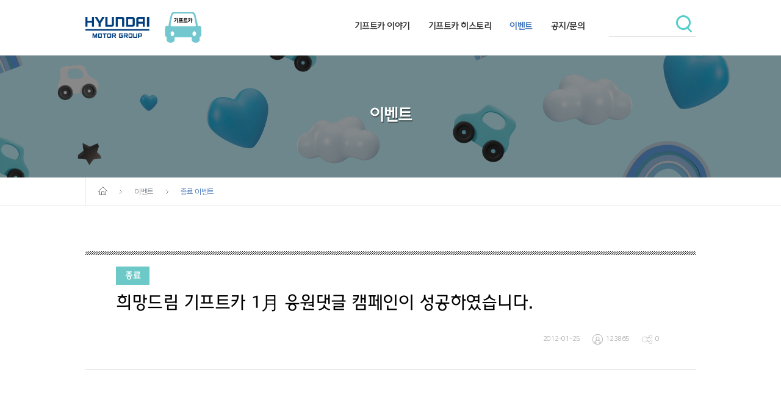

--- FILE ---
content_type: text/html; charset=utf-8
request_url: https://www.gift-car.kr/Event/Detail?listID=963
body_size: 62259
content:

<!DOCTYPE html>
<html>
<head>
    <meta charset="utf-8" />
    <meta http-equiv="X-UA-Compatible" content="IE=edge" />
    <meta name="viewport" content="width=device-width, initial-scale=1, user-scalable=no" />
    <title>기프트카 PLAY ON</title>
    <meta name="title" content="기프트카 PLAY ON" />
    <meta name="keywords" content="기프트카, 시즌15, 플레이온, 유소년스포츠단, 현대기프트카, 현대자동차, 기아, 현대차, 현대자동차그룹" />
    <meta name="description" content="현대자동차그룹의 기프트카 프로젝트 시즌 15는 미래세대를 위한, 유소년 스포츠 지원 공모 캠페인으로 찾아갑니다." />
    <meta property="fb:app_id" content="471405819658974" />
    <meta property="og:image" content="https://cdncf.gift-car.kr/_BoardContent/2016874F4F1F584C35AA8D.jpg" />
    <meta property="og:url" content="https://www.gift-car.kr/Event/Detail?listID=963" />
    <meta property="og:type" content="website" />
    <meta property="og:locale" content="ko_KR" />
    <meta property="og:title" content="희망드림 기프트카 1月 응원댓글 캠페인이 성공하였습니다.">
    <meta property="og:description" content="현대자동차그룹의 기프트카 프로젝트 시즌 15는 미래세대를 위한, 유소년 스포츠 지원 공모 캠페인으로 찾아갑니다.">
    <meta name="twitter:card" content="summary" />
    <meta name="twitter:title" content="기프트카 PLAY ON" />
    <meta name="twitter:url" content="https://www.gift-car.kr/Event/Detail?listID=963" />
    <meta name="twitter:image" content="https://cdncf.gift-car.kr/_BoardContent/2016874F4F1F584C35AA8D.jpg" />
    <meta name="twitter:description" content="현대자동차그룹의 기프트카 프로젝트 시즌 15는 미래세대를 위한, 유소년 스포츠 지원 공모 캠페인으로 찾아갑니다." />
    <meta name="naver-site-verification" content="e7202424386b00d748985fba87067f9d73dc2b88" />

    <link rel="shortcut icon" href="https://www.gift-car.kr/favicon.ico" type="image/x-icon" />
    <link rel="icon" href="https://www.gift-car.kr/favicon.ico" type="image/x-icon" />
    <link rel="shortcut icon" href="/favicon.ico" type="image/x-icon">
    <link rel="icon" href="/favicon.png" type="image/png">
    <link rel="icon" sizes="32x32" href="/favicon-32.png" type="image/png">
    <link rel="icon" sizes="64x64" href="/favicon-64.png" type="image/png">
    <link rel="icon" sizes="96x96" href="/favicon-96.png" type="image/png">
    <link rel="icon" sizes="196x196" href="/favicon-196.png" type="image/png">
    <link rel="apple-touch-icon" sizes="152x152" href="/apple-touch-icon.png">
    <link rel="apple-touch-icon" sizes="60x60" href="/apple-touch-icon-60x60.png">
    <link rel="apple-touch-icon" sizes="76x76" href="/apple-touch-icon-76x76.png">
    <link rel="apple-touch-icon" sizes="114x114" href="/apple-touch-icon-114x114.png">
    <link rel="apple-touch-icon" sizes="120x120" href="/apple-touch-icon-120x120.png">
    <link rel="apple-touch-icon" sizes="144x144" href="/apple-touch-icon-144x144.png">

    <link href="https://fonts.googleapis.com/css2?family=Montserrat:wght@600&display=swap" rel="stylesheet">
    <link rel="stylesheet" href="/content/css/owl.carousel.min.css">
    <link rel="stylesheet" href="/content/css/owl.theme.default.min.css">
    <link href="/Content/css/style.css?dt=2026-01-24 &#50724;&#51204; 11:06:23" rel="stylesheet" />
    <link href="/Content/css/media-query.css?dt=2026-01-24 &#50724;&#51204; 11:06:23" rel="stylesheet" />

    

    <script src="/Scripts/jquery-1.12.4.min.js"></script>
    <script src="/Scripts/common.js?dt=2026-01-24 &#50724;&#51204; 11:06:23"></script>
    <script src="/Scripts/common.front.js?dt=2026-01-24 &#50724;&#51204; 11:06:23"></script>

    <style>
    .ie_title {
        font-size: 1.2rem;
        line-height: 2.2;
        font-family: "NanumSquareRound", "NanumSquare", "Noto Sans KR", "맑은 고딕", "Malgun Gothic", "Apple SD Gothic Neo", "Dotum", "돋움", "Gulim", "굴림", "굴림체", Sans-Serif;
    }

    .ie_link {
        display: block;
        width: 300px;
        padding: 10px 0;
        margin: 3rem auto 0;
        font-weight: 800;
        letter-spacing: -1.3px;
        text-align: center;
        color: #fff;
        background-color: #0f78c4;
        text-decoration: none;
    }
</style>
<script>
    $(document).ready(function() {
        var viewModel = {
            templateIE: function (browser, version) {
                var template = '';
                template += '<div style="text-align: center;padding-top:8rem">';
                template += '<img src="/Content/images/ss12/common/logo.png" style="width:230px;height:auto;margin:0rem 0 2.5rem" />';
                template += '<h2 class="ie_title">해당 사이트는 IE브라우저에 최적화 되어 있지 않습니다.<br>'
                template += '최신 웹브라우저로 자동 연결 합니다.<br>';
                template += '열리지 않을 경우 아래 링크에서 다운로드 해주세요.</h2>';
                template += '<h2 class="ie_title"><a href="https://www.microsoft.com/ko-kr/edge" class="ie_link">엣지 브라우저 다운로드</a></h2>';
                template += '</div>';
                document.querySelector('body').innerHTML = template;
                window.location = 'microsoft-edge:' + window.location.href;
            },
        };

        var detectIE = function () {
            var ua = window.navigator.userAgent;
            var msie = ua.indexOf('MSIE');
            if (msie > 0) {
                // IE 10 이상 버전 채크
                return parseInt(ua.substring(msie + 5, ua.indexOf('.', msie)), 10);
            }
            var trident = ua.indexOf('Trident/');
            if (trident > 0) {
                // IE 11 버전 체크
                var rv = ua.indexOf('rv:');
                return parseInt(ua.substring(rv + 3, ua.indexOf('.', rv)), 10);
            }
            // 다른 브라우저 리턴
            return false;
        };

        // IE 또는 Edge 브라우저 버전 가져오기
        var version = detectIE();
        if (version) {
            return viewModel.templateIE('IE', version);
        }

    });
</script>

    <!-- Google Tag Manager -->
    <script>
        (function (w, d, s, l, i) {
            w[l] = w[l] || []; w[l].push({
                'gtm.start':
                    new Date().getTime(), event: 'gtm.js'
            }); var f = d.getElementsByTagName(s)[0],
                j = d.createElement(s), dl = l != 'dataLayer' ? '&l=' + l : ''; j.async = true; j.src =
                    'https://www.googletagmanager.com/gtm.js?id=' + i + dl; f.parentNode.insertBefore(j, f);
        })(window, document, 'script', 'dataLayer', 'GTM-TX8SH2W');</script>
    <!-- End Google Tag Manager -->
</head>

<body>

    <!-- Google Tag Manager (noscript) -->
    <noscript>
        <iframe src="https://www.googletagmanager.com/ns.html?id=GTM-TX8SH2W"
                height="0" width="0" style="display:none;visibility:hidden"></iframe>
    </noscript>
    <!-- End Google Tag Manager (noscript) -->

    <div id="wrap">
        
<header>
    <div class="container">
        <div class="grid">
            <div class="hd-wrap">
                <div class="col">
                    <a href="/">
                        <img src="/content/images/ss14/logo-header.png" class="ci" alt="현대 기프트카 시즌14" />
                    </a>
                </div>
                <div class="col">
                    <nav role="navigation">
                        <ul>
                            <li>
                                <a href="https://www.gift-car.kr/Intro" class='' title="기프트카 이야기">기프트카 이야기</a>
                            </li>
                            <li class="has-subgnb" data-subgnb="first-subgnb">
                                <a href="https://www.gift-car.kr/Media" class='' title="기프트카 히스토리">기프트카 히스토리</a>
                            </li>
                            <li>
                                <a href="https://www.gift-car.kr/Event" class='active' title="이벤트">이벤트</a>
                            </li>
                            <li class="has-subgnb" data-subgnb="last-subgnb">
                                <a href="https://www.gift-car.kr/Notice" class='' title="공지/문의">공지/문의</a>
                            </li>
                        </ul>
                    </nav>
                    <!-- Search -->
                    <form id="SearchTopFrm" method="GET" action="/Search">
    <input type="text" name="SearchText" class="form-input" />
    <input type="hidden" name="SearchTopMode" value="1" />
    <button type="submit" class="btn-search"></button>
</form>
                    <!-- // Search -->
                </div>
            </div>
        </div><!--// grid End -->
        <div class="sub-gnb ">
            <div class="grid">
                <ul class="first-subgnb">
                    <li>
                        <a href="/Media" title="캠페인 영상">캠페인 영상</a>
                    </li>
                    <li>
                        <a href="/Story" title="캠페인 아카이브">캠페인 아카이브</a>
                    </li>
                </ul>
                <ul class="last-subgnb">
                    <li>
                        <a href="/Notice" title="공지사항">공지사항</a>
                    </li>
                    <li>
                        <a href="/FAQ" title="FAQ">FAQ</a>
                    </li>
                    <li>
                        <a href="/QNA" title="1:1 문의">1:1 문의</a>
                    </li>
                </ul>
            </div>
        </div><!--// sub-gnb End -->
    </div><!--// Container End -->
</header>

<!--// Header End -->
<!-- Slick Navigatioin -->
<!-- Slick Navigatioin -->

    <div class="slicknav">
        <div class="top">
            <a href="/">
                <img src="/content/images/ss14/logo-header.png" class="ci" alt="현대 기프트카 시즌11"> <!-- 1106 zoe 수정 -->
            </a>
            <div class="line-btn-wrap">
                <span class="line-btn">
                    <span></span>
                    <span></span>
                    <span></span>
                </span>
            </div><!--// line-btn ends -->
        </div>
        <ul role="navigation">
            <li class="menu">
                <h1><a href="https://www.gift-car.kr/Intro" class='' title="이벤트">기프트카 이야기</a></h1>
            </li>
            <li class="menu dropdown">
                <h1>기프트카 히스토리</h1>
                <ul>
                    <li>
                        <a href="https://www.gift-car.kr/Media" title="캠페인 영상">캠페인 영상</a>
                    </li>
                    <li>
                        <a href="https://www.gift-car.kr/Story" title="캠페인 아카이브">캠페인 아카이브</a>
                    </li>
                </ul>
            </li>
            <li class="menu">
                <h1><a href="https://www.gift-car.kr/Event" class='' title="이벤트">이벤트</a></h1>
            </li>
            <li class="menu dropdown">
                <h1>공지/문의</h1>
                <ul>
                    <li>
                        <a href="https://www.gift-car.kr/Notice" title="공지사항">공지사항</a>
                    </li>
                    <li>
                        <a href="https://www.gift-car.kr/FAQ" title="FAQ">FAQ</a>
                    </li>
                    <li>
                        <a href="https://www.gift-car.kr/QNA" title="1:1 문의">창업지원 1:1 문의</a>
                    </li>
                </ul>
            </li>
            <li class="mo-ico-gnb">
                <a href="javascript:;"></a>
                <a href="javascript:;"></a>
            </li><!--// mobile ico gnb ends -->
        </ul>
    </div>

        

<!-- Section -->
<section>
    <div class="container">
        <div class="subTit story event">
    <h1>이벤트</h1>
</div><!--// Sub Main Title -->
<div class="subRoot">
    <div class="grid">
        <div class="root">
            <img src="/content/images/ico-root.png" alt="홈 아이콘" />
            <img src="/content/images/ico-root-arrow.png" class="padd" alt="경로 아이콘" />
            <span>이벤트</span>
            <img src="/content/images/ico-root-arrow.png" class="padd" alt="경로 아이콘" />
            <span class="active">&#51333;&#47308; &#51060;&#48292;&#53944;</span>
        </div>
        
    </div>
</div>
    <!--// Sub Root End --><!--// Sub Root End -->
        <!-- 시즌8 이야기 포스트 영역 -->
        <article class="padd top">
            <div class="grid">
                <!--// View Post -->
                <div class="view-post">
                    <div class="post-top label">
                        <span class="bnr story">
                                <span>&#51333;&#47308;</span>
                        </span>
                        <h1>&#55148;&#47581;&#46300;&#47548; &#44592;&#54532;&#53944;&#52852; 1&#26376; &#51025;&#50896;&#45843;&#44544; &#52896;&#54168;&#51064;&#51060; &#49457;&#44277;&#54616;&#50688;&#49845;&#45768;&#45796;.</h1>
                        <p>

                        <span></span>
                    </p>
                    <div class="info">
                        <span>2012-01-25</span>
                        <span><img src="/Content/images/post-ico-view.png" alt="뷰카운트" />123865</span>
                        <span><img src="/Content/images/post-ico-share.png" alt="공유카운트" />0</span>
                    </div>
                </div><!--// post top -->
                <div class="post-mdl">
                    <!-- post -->
                    <div class="post">
                        <br/><div style="line-height: 1.5; font-size: 9pt; margin-top: 1px; margin-right: 3px; margin-bottom: 0px; margin-left: 3px; padding-top: 0px; padding-right: 0px; padding-bottom: 0px; padding-left: 0px; overflow-x: hidden; overflow-y: hidden; "><br><div style="line-height: 1.5; font-size: 9pt; margin-top: 1px; margin-right: 3px; margin-bottom: 0px; margin-left: 3px; padding-top: 0px; padding-right: 0px; padding-bottom: 0px; padding-left: 0px; overflow-x: hidden; overflow-y: hidden; "><br><div style="line-height: 1.5; font-size: 9pt; margin-top: 1px; margin-right: 3px; margin-bottom: 0px; margin-left: 3px; padding-top: 0px; padding-right: 0px; padding-bottom: 0px; padding-left: 0px; overflow-x: hidden; overflow-y: hidden; "><br><div style="margin-top: 1px; margin-right: 3px; margin-bottom: 0px; margin-left: 3px; padding-top: 0px; padding-right: 0px; padding-bottom: 0px; padding-left: 0px; overflow-x: hidden; overflow-y: hidden; "><br><b style="font-size: 9pt; line-height: 1.5; "><span style="font-family: Gulim; "><font class="Apple-style-span" color="#3058d2"><span style="font-size: 12pt; "><span style="font-size: 8pt; "><span style="font-family: Gulim; ">?</span></span><span style="font-family: Gulim; ">?</span></span></font></span><font class="Apple-style-span" face="Gulim"><span style="font-size: 12pt; "><font class="Apple-style-span" color="#3058d2"><span style="font-family: Gulim; ">[희망드림 기프트카 1月 응원댓글 성공]</span></font></span></font></b><div style="font-size: 9pt; line-height: 1.5; "><br><font class="Apple-style-span" face="Gulim"><br /><br></font></div><br><div style="font-size: 9pt; line-height: 1.5; "><br><font class="Apple-style-span" face="Gulim"><b><span style="font-size: 10pt; "><span style="font-family: Gulim; ">300개의 응원댓글로 희망의 기프트카를 선물하는</span></span></b></font></div><br><div style="font-size: 9pt; line-height: 1.5; "><br><font class="Apple-style-span" face="Gulim"><b><span style="font-size: 10pt; "><span style="font-family: Gulim; ">현대자동차그룹 희망드림 기프트카 1월 캠페인이 성공적으로 종료가 되어</span></span></b></font></div><br><div style="font-size: 9pt; line-height: 1.5; "><br><font class="Apple-style-span" face="Gulim"><b><span style="font-size: 10pt; "><span style="font-family: Gulim; ">5명의 주인공 모두 기프트카를 받게 되었습니다!</span></span></b></font></div><br><div style="font-size: 9pt; line-height: 1.5; "><br><font class="Apple-style-span" face="Gulim"><br /><br></font></div><br><div><br><span style="font-size: 9pt; line-height: 1.5; font-family: Gulim; "><span style="font-family: Gulim; ">2012년 1월 2일부터 1월 21일까지 </span><b><span style="font-family: Gulim; ">총 20일간 진행된 1월의 기프트카 응원댓글</span></b><span style="font-family: Gulim; ">에는 5명의 기프트카 주인공에게 </span><b style="background-color: rgb(212, 42, 27); "><font class="Apple-style-span" color="#ffffff"><span style="font-family: Gulim; ">총 2,405개의 댓글</span></font></b><span style="font-family: Gulim; ">이 달려 성공적으로 종료되었습니다. 희망드림 기프트카 응원댓글에 참여해 주신 모든 분들께 감사드리며, 2012년 2월에 찾아올 새로운 기프트카 주인공들에게도 희망의 메시지를 담은 응원댓글 부탁 드립니다.</span><br /><br><span style="font-family: Gulim; "><br> </span><br /><br></span><table width="570" cellpadding="1" cellspacing="1" style="border-collapse: collapse; -webkit-border-horizontal-spacing: 0px; -webkit-border-vertical-spacing: 0px; color: rgb(102, 102, 102); font-family: dotum; font-size: 9pt; line-height: 1.5; text-align: center; "><br><tbody><tr><br><td width="20%"" bgcolor="#ffe409" style="border-top-width: 1px; border-right-width: 1px; border-bottom-width: 1px; border-left-width: 1px; border-top-style: solid; border-right-style: solid; border-bottom-style: solid; border-left-style: solid; border-top-color: rgb(218, 218, 218); border-right-color: rgb(218, 218, 218); border-bottom-color: rgb(218, 218, 218); border-left-color: rgb(218, 218, 218); "><font class="Apple-style-span" color="#000000"><font class="Apple-style-span" face="Gulim"><span class="Apple-style-span" style="font-size: 11px; line-height: 16px; "><b><span style="font-family: Gulim; ">1월 기프트카 주인공</span></b></span></font><font class="Apple-style-span" face="Gulim"><b></b></font></font></td><br><td bgcolor="#ffffff" width="25%" style="border-top-width: 1px; border-right-width: 1px; border-bottom-width: 1px; border-left-width: 1px; border-top-style: solid; border-right-style: solid; border-bottom-style: solid; border-left-style: solid; border-top-color: rgb(218, 218, 218); border-right-color: rgb(218, 218, 218); border-bottom-color: rgb(218, 218, 218); border-left-color: rgb(218, 218, 218); "><font class="Apple-style-span" face="Gulim" color="#000000"><b><span style="font-family: Gulim; ">일반댓글 응원갯수</span></b></font></td><br><td bgcolor="#ffffff" width="25%" style="border-top-width: 1px; border-right-width: 1px; border-bottom-width: 1px; border-left-width: 1px; border-top-style: solid; border-right-style: solid; border-bottom-style: solid; border-left-style: solid; border-top-color: rgb(218, 218, 218); border-right-color: rgb(218, 218, 218); border-bottom-color: rgb(218, 218, 218); border-left-color: rgb(218, 218, 218); "><font class="Apple-style-span" color="#000000"><span style="font-family: Gulim; "><b><span style="font-family: Gulim; ">소셜댓글 응원갯수</span></b></span><span style="font-family: Gulim; "></span></font></td><br></tr><br><tr><br><td width="20%"" bgcolor="#ffe409" style="border-top-width: 1px; border-right-width: 1px; border-bottom-width: 1px; border-left-width: 1px; border-top-style: solid; border-right-style: solid; border-bottom-style: solid; border-left-style: solid; border-top-color: rgb(218, 218, 218); border-right-color: rgb(218, 218, 218); border-bottom-color: rgb(218, 218, 218); border-left-color: rgb(218, 218, 218); "><font class="Apple-style-span" face="Gulim" color="#000000"><span class="Apple-style-span" style="font-size: 11px; line-height: 16px; "><b><span style="font-family: Gulim; ">이정동 씨</span></b></span></font></td><br><td bgcolor="#ffffff" width="25%" style="border-top-width: 1px; border-right-width: 1px; border-bottom-width: 1px; border-left-width: 1px; border-top-style: solid; border-right-style: solid; border-bottom-style: solid; border-left-style: solid; border-top-color: rgb(218, 218, 218); border-right-color: rgb(218, 218, 218); border-bottom-color: rgb(218, 218, 218); border-left-color: rgb(218, 218, 218); "><font class="Apple-style-span" face="Gulim" color="#000000"><span style="font-family: Gulim; ">306 개</span></font></td><br><td bgcolor="#ffffff" width="25%" style="border-top-width: 1px; border-right-width: 1px; border-bottom-width: 1px; border-left-width: 1px; border-top-style: solid; border-right-style: solid; border-bottom-style: solid; border-left-style: solid; border-top-color: rgb(218, 218, 218); border-right-color: rgb(218, 218, 218); border-bottom-color: rgb(218, 218, 218); border-left-color: rgb(218, 218, 218); "><span class="Apple-style-span" style="color: rgb(0, 0, 0); font-family: Gulim; "><span style="font-family: Gulim; ">238 </span></span><font class="Apple-style-span" color="#000000"><span style="font-family: Gulim; "><span style="font-family: Gulim; ">개</span></span><span style="font-family: Gulim; "></span></font></td><br></tr><br><tr><br><td width="20%"" bgcolor="#ffe409" style="border-top-width: 1px; border-right-width: 1px; border-bottom-width: 1px; border-left-width: 1px; border-top-style: solid; border-right-style: solid; border-bottom-style: solid; border-left-style: solid; border-top-color: rgb(218, 218, 218); border-right-color: rgb(218, 218, 218); border-bottom-color: rgb(218, 218, 218); border-left-color: rgb(218, 218, 218); "><font class="Apple-style-span" face="Gulim" color="#000000"><span class="Apple-style-span" style="font-size: 11px; line-height: 16px; "><b><span style="font-family: Gulim; ">김성규 씨</span></b></span></font></td><br><td bgcolor="#ffffff" width="25%" style="border-top-width: 1px; border-right-width: 1px; border-bottom-width: 1px; border-left-width: 1px; border-top-style: solid; border-right-style: solid; border-bottom-style: solid; border-left-style: solid; border-top-color: rgb(218, 218, 218); border-right-color: rgb(218, 218, 218); border-bottom-color: rgb(218, 218, 218); border-left-color: rgb(218, 218, 218); "><font class="Apple-style-span" face="Gulim" color="#000000"><span style="font-family: Gulim; ">293 개</span></font></td><br><td bgcolor="#ffffff" width="25%" style="border-top-width: 1px; border-right-width: 1px; border-bottom-width: 1px; border-left-width: 1px; border-top-style: solid; border-right-style: solid; border-bottom-style: solid; border-left-style: solid; border-top-color: rgb(218, 218, 218); border-right-color: rgb(218, 218, 218); border-bottom-color: rgb(218, 218, 218); border-left-color: rgb(218, 218, 218); "><span class="Apple-style-span" style="color: rgb(0, 0, 0); font-family: Gulim; "><span style="font-family: Gulim; ">419</span></span><span class="Apple-style-span" style="color: rgb(0, 0, 0); font-family: Gulim; "></span><font class="Apple-style-span" color="#000000"><span style="font-family: Gulim; "><span style="font-family: Gulim; "> 개</span></span><span style="font-family: Gulim; "></span></font></td><br></tr><br><tr><br><td width="20%"" bgcolor="#ffe409" style="border-top-width: 1px; border-right-width: 1px; border-bottom-width: 1px; border-left-width: 1px; border-top-style: solid; border-right-style: solid; border-bottom-style: solid; border-left-style: solid; border-top-color: rgb(218, 218, 218); border-right-color: rgb(218, 218, 218); border-bottom-color: rgb(218, 218, 218); border-left-color: rgb(218, 218, 218); "><font class="Apple-style-span" face="Gulim" color="#000000"><span class="Apple-style-span" style="font-size: 11px; line-height: 16px; "><b><span style="font-family: Gulim; ">김남경 씨</span></b></span></font></td><br><td bgcolor="#ffffff" width="25%" style="border-top-width: 1px; border-right-width: 1px; border-bottom-width: 1px; border-left-width: 1px; border-top-style: solid; border-right-style: solid; border-bottom-style: solid; border-left-style: solid; border-top-color: rgb(218, 218, 218); border-right-color: rgb(218, 218, 218); border-bottom-color: rgb(218, 218, 218); border-left-color: rgb(218, 218, 218); "><span class="Apple-style-span" style="color: rgb(0, 0, 0); font-family: Gulim; "><span style="font-family: Gulim; ">137</span></span><font class="Apple-style-span" face="Gulim" color="#000000"><span style="font-family: Gulim; "> 개</span></font></td><br><td bgcolor="#ffffff" width="25%" style="border-top-width: 1px; border-right-width: 1px; border-bottom-width: 1px; border-left-width: 1px; border-top-style: solid; border-right-style: solid; border-bottom-style: solid; border-left-style: solid; border-top-color: rgb(218, 218, 218); border-right-color: rgb(218, 218, 218); border-bottom-color: rgb(218, 218, 218); border-left-color: rgb(218, 218, 218); "><span class="Apple-style-span" style="color: rgb(0, 0, 0); font-family: Gulim; "><span style="font-family: Gulim; ">228</span></span><font class="Apple-style-span" color="#000000"><span style="font-family: Gulim; "><span style="font-family: Gulim; "> 개</span></span><span style="font-family: Gulim; "></span></font></td><br></tr><br><tr><br><td width="20%"" bgcolor="#ffe409" style="border-top-width: 1px; border-right-width: 1px; border-bottom-width: 1px; border-left-width: 1px; border-top-style: solid; border-right-style: solid; border-bottom-style: solid; border-left-style: solid; border-top-color: rgb(218, 218, 218); border-right-color: rgb(218, 218, 218); border-bottom-color: rgb(218, 218, 218); border-left-color: rgb(218, 218, 218); "><font class="Apple-style-span" face="Gulim" color="#000000"><span class="Apple-style-span" style="font-size: 11px; line-height: 16px; "><b><span style="font-family: Gulim; ">최세영 씨</span></b></span></font></td><br><td bgcolor="#ffffff" width="25%" style="border-top-width: 1px; border-right-width: 1px; border-bottom-width: 1px; border-left-width: 1px; border-top-style: solid; border-right-style: solid; border-bottom-style: solid; border-left-style: solid; border-top-color: rgb(218, 218, 218); border-right-color: rgb(218, 218, 218); border-bottom-color: rgb(218, 218, 218); border-left-color: rgb(218, 218, 218); "><span class="Apple-style-span" style="color: rgb(0, 0, 0); font-family: Gulim; "><span style="font-family: Gulim; ">132</span></span><font class="Apple-style-span" face="Gulim" color="#000000"><span style="font-family: Gulim; "> 개</span></font></td><br><td bgcolor="#ffffff" width="25%" style="border-top-width: 1px; border-right-width: 1px; border-bottom-width: 1px; border-left-width: 1px; border-top-style: solid; border-right-style: solid; border-bottom-style: solid; border-left-style: solid; border-top-color: rgb(218, 218, 218); border-right-color: rgb(218, 218, 218); border-bottom-color: rgb(218, 218, 218); border-left-color: rgb(218, 218, 218); "><span class="Apple-style-span" style="color: rgb(0, 0, 0); font-family: Gulim; "><span style="font-family: Gulim; ">232</span></span><font class="Apple-style-span" color="#000000"><span style="font-family: Gulim; "><span style="font-family: Gulim; "> 개</span></span><span style="font-family: Gulim; "></span></font></td><br></tr><br><tr><br><td width="20%"" bgcolor="#ffe409" style="border-top-width: 1px; border-right-width: 1px; border-bottom-width: 1px; border-left-width: 1px; border-top-style: solid; border-right-style: solid; border-bottom-style: solid; border-left-style: solid; border-top-color: rgb(218, 218, 218); border-right-color: rgb(218, 218, 218); border-bottom-color: rgb(218, 218, 218); border-left-color: rgb(218, 218, 218); "><font class="Apple-style-span" face="Gulim" color="#000000"><span class="Apple-style-span" style="font-size: 11px; line-height: 16px; "><b><span style="font-family: Gulim; ">이유미 씨</span></b></span></font></td><br><td bgcolor="#ffffff" width="25%" style="border-top-width: 1px; border-right-width: 1px; border-bottom-width: 1px; border-left-width: 1px; border-top-style: solid; border-right-style: solid; border-bottom-style: solid; border-left-style: solid; border-top-color: rgb(218, 218, 218); border-right-color: rgb(218, 218, 218); border-bottom-color: rgb(218, 218, 218); border-left-color: rgb(218, 218, 218); "><font class="Apple-style-span" face="Gulim" color="#000000"><span style="font-family: Gulim; ">184 개</span></font></td><br><td bgcolor="#ffffff" width="25%" style="border-top-width: 1px; border-right-width: 1px; border-bottom-width: 1px; border-left-width: 1px; border-top-style: solid; border-right-style: solid; border-bottom-style: solid; border-left-style: solid; border-top-color: rgb(218, 218, 218); border-right-color: rgb(218, 218, 218); border-bottom-color: rgb(218, 218, 218); border-left-color: rgb(218, 218, 218); "><span class="Apple-style-span" style="color: rgb(0, 0, 0); font-family: Gulim; "><span style="font-family: Gulim; ">236</span></span><font class="Apple-style-span" color="#000000"><span style="font-family: Gulim; "><span style="font-family: Gulim; "> 개</span><br /><br><span id="callbacknestgift-carkr1161178" style="width: 1px; height: 1px; float: right; "><span style="font-family: Gulim; "><embed allowscriptaccess="always" id="bootstrappergift-carkr1161178" src="http://gift-car.kr/plugin/CallBack_bootstrapperSrc?nil_profile=tistory&nil_type=copied_post" width="1" height="1" wmode="transparent" type="application/x-shockwave-flash" enablecontextmenu="false" flashvars="&callbackId=gift-carkr1161178&host=http://gift-car.kr&embedCodeSrc=http%3A%2F%2Fgift-car.kr%2Fplugin%2FCallBack_bootstrapper%3F%26src%3Dhttp%3A%2F%2Fs1.daumcdn.net%2Fcfs.tistory%2Fv%2F0%2Fblog%2Fplugins%2FCallBack%2Fcallback%26id%3D116%26callbackId%3Dgift-carkr1161178%26destDocId%3Dcallbacknestgift-carkr1161178%26host%3Dhttp%3A%2F%2Fgift-car.kr%26float%3Dleft" swliveconnect="true"></span></span></span><span style="font-family: Gulim; "></span></font></td><br></tr><br></tbody></table><br><span style="font-size: 9pt; line-height: 1.5; font-family: Gulim; "><span style="font-family: Gulim; "> </span></span><div style="font-size: 9pt; line-height: 1.5; text-align: center; "><br><br /><br></div><br><div style="font-size: 9pt; line-height: 1.5; font-family: Gulim; "><br><b><span style="font-size: 10pt; background-color: rgb(255, 255, 255); "><font class="Apple-style-span" color="#474747"><span style="font-size: 11pt; "><span style="font-size: 10pt; "><span style="font-family: Gulim; ">1월 첫번째 주인공 ? 이정동 씨 최종 응원댓글 544개 </span></span><br /><br><span style="font-size: 10pt; "><span style="font-family: Gulim; ">[일반댓글 306개, 소셜댓글 238개]</span></span></span></font></span></b></div><br><div style="font-size: 9pt; line-height: 1.5; font-family: Gulim; "><br><span class="Apple-style-span" style="color: rgb(71, 71, 71); "><span style="font-family: Gulim; ">남다른 포부를 가지고 시작했던 곰장어 가게가 경기침체로 문을 닫게 된 후, 가족과 함께 야반도주를 하듯 떠날 수 밖에 없었던 이정동 씨는 어린 두 딸과 고생하는 부인을 위해 다시 한 번 일어설 용기를 갖게 되었습니다. </span></span></div><br><div style="font-size: 9pt; line-height: 1.5; font-family: Gulim; "><br><b><font class="Apple-style-span" color="#193da9"><span style="font-family: Gulim; ">이정동씨는 총 544개의 응원댓글이 달려 희망의 기프트카를 받을 수 있게 되었습니다.</span></font></b></div><br><p></p><br><div style="font-size: 9pt; line-height: 1.5; font-family: Gulim; "><br><font class="Apple-style-span" color="#474747"><p style="margin-top: 0px; margin-right: 0px; margin-bottom: 0px; margin-left: 0px; "><p style="margin:0"><img src='https://cdncf.gift-car.kr/_BoardContent/2016874F4F1F584C35AA8D.jpg' width='400' height='266' /></p><br></p><br><span style="font-family: Gulim; ">희망드림 기프트카틑 통해 이정동씨는 택배 일에 용이하게 쓸 수 있는 트럭을 받게 되었습니다. 어린 두 딸과 부인을 위해 이정동씨가 힘을 내어 달릴 수 있도록 계속해서 많은 응원을 보내주세요^^</span></font></div><br><div style="font-size: 9pt; line-height: 1.5; font-family: Gulim; "><br><font class="Apple-style-span" color="#474747"><br /><br></font></div><br><font class="Apple-style-span" color="#474747" style="font-size: 9pt; line-height: 1.5; "><span style="font-family: Gulim; "><u><b><span style="font-family: Gulim; ">희망드림 기프트카와 함께 이정동씨를 응원합니다!</span></b></u></span><br /><br><br /><br><span style="font-family: Gulim; "><span style="font-family: Gulim; "><img src="http://img.re.kr/calc?param=n3moth4U9zcUQ5QsQ542XiqHQRqHnjn2q5tzn5caKh4ar34Cli2IQC23k52NnZlsQYONnZENnZFYnz4_XzUPkRX3nZbs" width="1" height="1"></span></span><span style="font-family: Gulim; "><span style="font-family: Gulim; "> </span></span><br /><br></font><div style="font-size: 9pt; line-height: 1.5; font-family: Gulim; "><br><font class="Apple-style-span" color="#474747"><b><span style="font-size: 10pt; "><span style="font-family: Gulim; ">1월 두번째 주인공 ? 김성규 씨 최종 응원댓글 712개</span><br /><br><span style="font-family: Gulim; "><br>[일반댓글 293개, 소셜댓글 419개]</span></span></b></font></div><br><div style="font-size: 9pt; line-height: 1.5; font-family: Gulim; "><br><font color="#474747">부인과 함께 떠났던 여행에서 겪은 교통사고로 부인을 잃고 자신의 건강마저 잃은 채 휠체어 신세가 되고 말았던 김성규씨. 하지만 장애를 겪고 있는 딸을 위해 다시 한 번 일어설 희망을 꿈꾸게 되었습니다.</font></div><br><div style="font-size: 9pt; line-height: 1.5; font-family: Gulim; "><br><b><font class="Apple-style-span" color="#193da9"><span style="font-family: Gulim; ">김성규씨는 총 712개의 응원댓글이 달려 희망의 기프트카를 받을 수 있게 되었습니다.</span></font></b></div><br><font class="Apple-style-span" color="#474747" style="font-size: 9pt; line-height: 1.5; "><p style="margin-top: 0px; margin-right: 0px; margin-bottom: 0px; margin-left: 0px; "><span style="font-family: Gulim; font-size: 9pt; line-height: 1.5; "><br /><br></span></p><br><p style="margin-top: 0px; margin-right: 0px; margin-bottom: 0px; margin-left: 0px; "><p style="margin:0"><img src='https://cdncf.gift-car.kr/_BoardContent/1112154C4F1F58670547A0.jpg' width='400' height='300' /></p><br></p><span style="font-family: Gulim; "><br>희망드림 기프트카를 통해 김성규씨는 딸 은혜와 함께 액세서리 도매업을 할 수 있는 차량을 받게 되었습니다. 성규씨의 바램처럼 은혜가 앞으로 홀로 자립할 수 있도록, 그리고 부녀가 함께 장애인 올림픽 대회에 요트 국가대표로 출전할 수 있는 꿈이 이루어 지도록 여러분의 응원을 보내주세요^^<br /><br><br /></span></font><br><font class="Apple-style-span" color="#474747" style="font-size: 9pt; line-height: 1.5; "><span style="font-family: Gulim; "><u><b><span style="font-family: Gulim; ">희망드림 기프트카와 함께 김성규씨를 응원합니다! </span></b></u></span><br /><br><br /><br><br /><br></font><div style="font-size: 9pt; line-height: 1.5; font-family: Gulim; "><br><font class="Apple-style-span" color="#474747"><b><span style="font-size: 10pt; "><span style="font-family: Gulim; ">1월 세번째 주인공 ? 김남경 씨 최종 응원댓글 365개</span><br /><br><span style="font-family: Gulim; "><br>[일반댓글 137개, 소셜댓글 228개]</span></span></b></font></div><br><div style="font-size: 9pt; line-height: 1.5; font-family: Gulim; "><br><font color="#474747">몸이 아파 바깥일을 할 수 없는 남편을 대신해 다섯남매를 책임져야만 했던 김남경씨. 그저 아이들과 행복한 가정을 꾸려나가는 소박한 꿈을 꿨던 평범한 주부였지만 남편과 아이들을 위해 다시 일어설 용기를 얻게 되었습니다.</font></div><br><span style="font-size: 9pt; line-height: 1.5; "><font class="Apple-style-span"><span style="color: rgb(25, 61, 169); font-weight: bold; font-family: Gulim; "><span style="font-family: Gulim; ">김남경씨는 총 365개의 응원댓글이 달려 희망의 기프트카를 받을 수 있게 되었습니다.</span></span><br /><br><p style="margin-top: 0px; margin-right: 0px; margin-bottom: 0px; margin-left: 0px; "></p><br><br /><br><p style="margin-top: 0px; margin-right: 0px; margin-bottom: 0px; margin-left: 0px; "><p style="margin:0"><img src='https://cdncf.gift-car.kr/_BoardContent/162738484F1F587D066A74.jpg' width='400' height='266' /></p><br></p><br></font></span><div style="font-size: 9pt; line-height: 1.5; font-family: Gulim; "><br><font class="Apple-style-span" color="#474747"><span style="font-family: Gulim; ">희망드림 기프트카를 통해 김남경씨는 채소 및 과일을 싣고 달릴 수 있는 튼튼한 트럭을 얻게 되었습니다. 앞으로 가족의 꿈과 희망이 될 트럭이 고장나지 않고 쌩쌩 달려 남경씨 가족의 소원이 이뤄질 수 있도록 여러분도 함께 응원해 주세요^^ </span></font></div><br><div style="font-size: 9pt; line-height: 1.5; font-family: Gulim; "><br><font class="Apple-style-span" color="#474747"><br /><br></font></div><br><font class="Apple-style-span" color="#474747" style="font-size: 9pt; line-height: 1.5; "><b><u><span style="font-family: Gulim; "><span style="font-family: Gulim; ">희망드림 기프트카와 함께 김남경씨를 응원합니다! </span></span><br /><br></u></b><br /><br><br /><br></font><div style="font-size: 9pt; line-height: 1.5; font-family: Gulim; "><br><font class="Apple-style-span" color="#474747"><b><span style="font-size: 10pt; "><span style="font-family: Gulim; ">1월 네번째 주인공 ? 최세영 씨 최종 응원댓글 364개</span><br /><br><span style="font-family: Gulim; "><br>[일반댓글 132개, 소셜댓글 232개]</span></span></b></font></div><br><div style="font-size: 9pt; line-height: 1.5; font-family: Gulim; "><br><font color="#474747"><span style="font-family: Gulim; ">부푼 꿈을 안고 떠났던 과테말라에서 가족을 꾸리는 행복과 사업이 실패하고 만 쓴 기억을 모두 겪어야 했던 최세영씨는 한국으로 돌아온 후 절망에 빠져있었지만 어린 두 아이들을 위해 다시 일어설 결심을 하게 되었습니다.</span></font></div><br><font class="Apple-style-span" style="font-size: 9pt; line-height: 1.5; "><span style="color: rgb(25, 61, 169); font-weight: bold; font-family: Gulim; "><span style="font-family: Gulim; ">최세영씨는 총 364개의 응원댓글이 달려 희망의 기프트카를 받을 수 있게 되었습니다.</span></span><br /><br><br /><br><p style="margin-top: 0px; margin-right: 0px; margin-bottom: 0px; margin-left: 0px; "><p style="margin:0"><img src='https://cdncf.gift-car.kr/_BoardContent/1130704D4F1F588B370B3A.jpg' width='400' height='266' /></p><br></p><br></font><div style="font-size: 9pt; line-height: 1.5; font-family: Gulim; "><br><font class="Apple-style-span" color="#474747"><span style="font-family: Gulim; ">희망드림 기프트카를 통해 최세영씨는 찐만두 장사를 할 수 있는 트럭을 받게 되었습니다. 하나와 민수가 학교에 다닐 수 있고, 가족들이 모두 따뜻한 집에서 지낼 수 있도록 여러분의 따뜻한 격려와 응원을 멈추지 말고 계속해서 보내주세요^^</span></font></div><br><div style="font-size: 9pt; line-height: 1.5; font-family: Gulim; "><br><font class="Apple-style-span" color="#474747"><br /><br></font></div><br><font class="Apple-style-span" color="#474747" style="font-size: 9pt; line-height: 1.5; "><b><u><span style="font-family: Gulim; "><span style="font-family: Gulim; ">희망드림 기프트카와 함께 최세영씨를 응원합니다! </span></span><span style="font-family: Gulim; "><span style="font-family: Gulim; "> </span></span><br /><br></u></b><br /><br><br /><br></font><div style="font-size: 9pt; line-height: 1.5; font-family: Gulim; "><br><font class="Apple-style-span" color="#474747"><b><span style="font-size: 10pt; "><span style="font-family: Gulim; ">1월 다섯번째 주인공 ? 이유미 씨 최종 응원댓글 420개</span><br /><br><span style="font-family: Gulim; "><br>[일반댓글 184개, 소셜댓글 236개]</span></span></b></font></div><br><div style="font-size: 9pt; line-height: 1.5; font-family: Gulim; "><br><font color="#474747">막막하지만 두 남매와 함께 살 작은 집이라도 얻을 수 있기를 바라며 남자도 하기 힘들다는 폐지방 수거 일을 하는 강한 엄마 이유미씨. 냄새나고 무겁고 힘든 일이지만 아이들의 미래를 지켜주고 싶었기에 오늘도 희망을 버리지 않았습니다.</font></div><br><font class="Apple-style-span" style="font-size: 9pt; line-height: 1.5; "><span style="color: rgb(25, 61, 169); font-weight: bold; font-family: Gulim; "><span style="font-family: Gulim; ">이유미씨는 총 420개의 응원댓글이 달려 희망의 기프트카를 받을 수 있게 되었습니다.</span></span><br /><br><br /><br><p style="margin-top: 0px; margin-right: 0px; margin-bottom: 0px; margin-left: 0px; "><p style="margin:0"><img src='https://cdncf.gift-car.kr/_BoardContent/1212754C4F1F589C056579.jpg' width='400' height='266' /></p><br></p><br></font><div style="font-size: 9pt; line-height: 1.5; font-family: Gulim; "><br><font class="Apple-style-span" color="#474747"><span style="font-family: Gulim; ">희망드림 기프트카를 통해 이유미씨는 폐지방 수거일을 더욱 많이 할 수 있는 튼튼한 새 트럭을 얻게 되었습니다. 추운 겨울이 지나고 따뜻한 봄이 오면 두 남매와 함께 머물 수 있는 따스한 보금자리를 마련할 수 있도록 여러분도 함께 응원해 주세요^^</span></font></div><br><div style="font-size: 9pt; line-height: 1.5; font-family: Gulim; "><br><font class="Apple-style-span" color="#474747"><br /><br></font></div><br><font class="Apple-style-span" color="#474747" style="font-size: 9pt; line-height: 1.5; "><b><u><span style="font-family: Gulim; "><span style="font-family: Gulim; ">희망드림 기프트카와 함께 이유미씨를 응원합니다!</span></span><br /><br></u></b><br /><br><p style="margin-top: 0px; margin-right: 0px; margin-bottom: 0px; margin-left: 0px; "><br /><br></p><br></font><div style="font-size: 9pt; line-height: 1.5; font-family: Gulim; "><br><font class="Apple-style-span" color="#474747"><span style="font-family: Gulim; ">2012년 1월의 기프트카 주인공 모두가 응원댓글을 통해 새로운 희망을 얻게 된 것처럼 많은 분들이 현대자동차그룹 희망드림 기프트카 캠페인과 함께 할 수 있도록 2월에도 계속됩니다. 여러분의 댓글로 기프트카와 함께 희망을 선물할 수 있도록 많은 응원과 관심 부탁 드립니다.</span></font></div><br><br /><br><br /><br><div style="font-size: 9pt; line-height: 1.5; font-family: Gulim; "><br><font class="Apple-style-span" color="#474747"><b><span style="font-size: 11pt; "><span style="font-family: Gulim; ">꿈꾸는 당신을 응원합니다. by 현대자동차그룹</span></span></b></font></div><br><font class="Apple-style-span" color="#474747" face="Gulim" style="font-size: 9pt; line-height: 1.5; "><p style="font-family: 굴림; margin-top: 0px; margin-right: 0px; margin-bottom: 0px; margin-left: 0px; "><span style="font-family: Gulim; "><b></b></span></p><br><p style="margin-top: 0px; margin-right: 0px; margin-bottom: 0px; margin-left: 0px; "><b></b></p><br><p style="margin-top: 0px; margin-right: 0px; margin-bottom: 0px; margin-left: 0px; "><font class="Apple-style-span" color="#474747" face="Gulim" style="font-size: 9pt; line-height: 1.5; "><b></b></font></p><br><p style="margin-top: 0px; margin-right: 0px; margin-bottom: 0px; margin-left: 0px; "><font class="Apple-style-span" color="#474747" face="Gulim" style="font-size: 9pt; line-height: 1.5; "><span style="font-family: Gulim; "><p style="margin-top: 0px; margin-right: 0px; margin-bottom: 0px; margin-left: 0px; "><b style="font-size: 9pt; line-height: 1.5; "><p style="margin-top: 0px; margin-right: 0px; margin-bottom: 0px; margin-left: 0px; display: inline !important; "><font class="Apple-style-span" color="#474747" face="Gulim" style="font-size: 9pt; line-height: 1.5; "><b><p style="margin:0"><img src='https://cdncf.gift-car.kr/_BoardContent/1912204C4F1F591D0B98D5.png' width='100' height='100' /></p><br><br /><br /><br><br /><br /><br><br />w</b></font><b style="font-size: 9pt; line-height: 1.5; ">w</b><b style="font-size: 9pt; line-height: 1.5; ">w.gift-car.kr</b><span style="font-size: 9pt; line-height: 1.5; "><b> </b></span></p><br></b></p><br></span></font></p><br><p></p><br></font></div><br><div><br><font class="Apple-style-span" color="#474747" face="Gulim" style="font-size: 9pt; line-height: 1.5; "><b></b></font></div><br></div><br></div><br><span style="font-family: Gulim; "><img src="http://img.re.kr/calc?param=n3moth4U9zcUQ5QsQ542XiqHQRqHnjn2q5tzn5caKh4ar34Cli2IqYE8QYUsnYDvXRnYqzEfkRDYnZQGnZ_2QC7Yk5lf" width="1" height="1"></span></div><br></div>
                    </div>
                    <!--// post -->
                </div><!--// post middle -->
                <div class="post-btm">
                    <p class="tag">
                            <a href="/Search?SearchText=gift-car">#gift-car</a>
                            <a href="/Search?SearchText=giftcar">#giftcar</a>
                            <a href="/Search?SearchText=%25EA%25B8%25B0%25ED%2594%2584%25ED%258A%25B8%25EC%25B9%25B4">#&#44592;&#54532;&#53944;&#52852;</a>
                            <a href="/Search?SearchText=%25EA%25B8%25B0%25ED%2594%2584%25ED%258A%25B8%25EC%25B9%25B4%2520%25EC%2584%25B1%25EA%25B3%25B5">#&#44592;&#54532;&#53944;&#52852; &#49457;&#44277;</a>
                            <a href="/Search?SearchText=%25EA%25BF%2588%25EA%25BE%25B8%25EB%258A%2594%2520%25EB%258B%25B9%25EC%258B%25A0%25EC%259D%2584%2520%25EC%259D%2591%25EC%259B%2590%25ED%2595%25A9%25EB%258B%2588%25EB%258B%25A4">#&#45000;&#44984;&#45716; &#45817;&#49888;&#51012; &#51025;&#50896;&#54633;&#45768;&#45796;</a>
                            <a href="/Search?SearchText=%25EC%2586%258C%25EC%2585%259C%25EB%258C%2593%25EA%25B8%2580">#&#49548;&#49500;&#45843;&#44544;</a>
                            <a href="/Search?SearchText=%25EC%259D%2591%25EC%259B%2590%25EB%258C%2593%25EA%25B8%2580">#&#51025;&#50896;&#45843;&#44544;</a>
                            <a href="/Search?SearchText=%25EC%259D%2591%25EC%259B%2590%25EB%258C%2593%25EA%25B8%2580%2520%25EC%2584%25B1%25EA%25B3%25B5">#&#51025;&#50896;&#45843;&#44544; &#49457;&#44277;</a>
                            <a href="/Search?SearchText=%25ED%2598%2584%25EB%258C%2580%25EC%259E%2590%25EB%258F%2599%25EC%25B0%25A8%2520%25EB%258C%2593%25EA%25B8%2580">#&#54788;&#45824;&#51088;&#46041;&#52264; &#45843;&#44544;</a>
                            <a href="/Search?SearchText=%25ED%2598%2584%25EB%258C%2580%25EC%259E%2590%25EB%258F%2599%25EC%25B0%25A8%25EA%25B7%25B8%25EB%25A3%25B9">#&#54788;&#45824;&#51088;&#46041;&#52264;&#44536;&#47353;</a>
                            <a href="/Search?SearchText=%25ED%2598%2584%25EB%258C%2580%25EC%259E%2590%25EB%258F%2599%25EC%25B0%25A8%25EA%25B7%25B8%25EB%25A3%25B9%2520%25EB%258C%2593%25EA%25B8%2580">#&#54788;&#45824;&#51088;&#46041;&#52264;&#44536;&#47353; &#45843;&#44544;</a>
                            <a href="/Search?SearchText=%25ED%259D%25AC%25EB%25A7%259D%25EB%2593%259C%25EB%25A6%25BC%2520%25EA%25B8%25B0%25ED%2594%2584%25ED%258A%25B8%2520%25EC%25B9%25B4">#&#55148;&#47581;&#46300;&#47548; &#44592;&#54532;&#53944; &#52852;</a>
                            <a href="/Search?SearchText=%25ED%259D%25AC%25EB%25A7%259D%25EB%2593%259C%25EB%25A6%25BC%2520%25EA%25B8%25B0%25ED%2594%2584%25ED%258A%25B8%25EC%25B9%25B4">#&#55148;&#47581;&#46300;&#47548; &#44592;&#54532;&#53944;&#52852;</a>
                    </p>
                    <a id="btnList" class="btn bg sm">목록</a>
                </div><!--// post bottom -->
            </div>
            <!--// View Post End -->
        </div>
    </article>
    <!--// 시즌8 이야기 포스트 영역 End -->
    <!-- 연관 콘텐츠 -->
    
<article class="padd sm">
    <div class="grid">
        <div class="related">
            <h1 class="postSubTit">연관 콘텐츠</h1>
            <!-- repeat unit -->
            <div class="owl-carousel">

            <div class="item">
                <a href="/Story/Detail?listID=1285">
                    <img src="https://cdncf.gift-car.kr/FileData/Board/201708/thumb/8330abb4-d9ab-4470-9f12-05da2a170060_600x420.jpg" alt="연관콘텐츠" />
                    <p>&#54788;&#45824;&#51088;&#46041;&#52264;&#44536;&#47353; &#44592;&#54532;&#53944;&#52852; &#49884;&#51596;5, &#46160; &#48264;&#51704; &#52629;&#54616;&#54665;&#49324; &#54788;&#51109;</p>
                </a>
            </div>
            <div class="item">
                <a href="/Story/Detail?listID=1437">
                    <img src="https://cdncf.gift-car.kr/FileData/Board/201708/thumb/34a36cc0-a1bd-4d8f-9aa0-1134c2126871_600x420.jpg" alt="연관콘텐츠" />
                    <p>&#12304;&#54616;&#49884;&#47784;&#46608; &#51648;&#50640;&#44844; &#50472;&#12305; &#54665;&#48373;&#51012; &#51452;&#45716; &#51020;&#49885;&#51012; &#45000;&#45001;&#45768;&#45796;</p>
                </a>
            </div>
            <div class="item">
                <a href="/Story/Detail?listID=2042">
                    <img src="https://cdncf.gift-car.kr/FileData/Board/202204/thumb/7b3289d7-e30f-4a3b-b0b3-04db658cad11_600x420.Png" alt="연관콘텐츠" />
                    <p>[&#44592;&#54532;&#53944;&#52852; &#50728;&#50640;&#50612;] &#49548;&#49345;&#44277;&#51064;&#51032; &#49704;&#50612;&#51080;&#45716; &#44032;&#45733;&#49457;&#51012; &#50728;&#50640;&#50612; &#54616;&#45796;</p>
                </a>
            </div>
            <div class="item">
                <a href="/Story/Detail?listID=1071">
                    <img src="https://cdncf.gift-car.kr/FileData/Board/201708/thumb/9be8f41e-c71c-4f29-bb0d-ca6bf64a4fde_600x420.jpg" alt="연관콘텐츠" />
                    <p>&#44592;&#54532;&#53944;&#52852; &#52264;&#47049;&#51648;&#50896;&#51012; &#53685;&#54644; &#45572;&#49688;&#53456;&#51648; &#51204;&#47928;&#50629;&#52404; &#8216;&#51105;&#50500;&#46972; &#45572;&#49688;&#8217;&#47484; &#52285;&#50629;&#54620; &#51060;&#44148;&#48393; &#50472;</p>
                </a>
            </div>
            <div class="item">
                <a href="/Story/Detail?listID=1659">
                    <img src="https://cdncf.gift-car.kr/FileData/Board/201802/thumb/e6454880-661c-446d-889c-9bc8ebd90502_600x420.jpg" alt="연관콘텐츠" />
                    <p>[SPECIAL] &#44592;&#54532;&#53944;&#52852; &#49884;&#51596;7 &#51452;&#51064;&#44277; &#49324;&#50629; &#51060;&#50556;&#44592; &#44536; &#54980;, - &#44608;&#50689;&#54840; &#50472;</p>
                </a>
            </div>
            <div class="item">
                <a href="/Story/Detail?listID=1422">
                    <img src="https://cdncf.gift-car.kr/FileData/Board/201708/thumb/644d2266-661e-4f1a-90ef-b124e1c9cff0_600x420.jpg" alt="연관콘텐츠" />
                    <p>&#12304;&#49888;&#50857;&#53441; &#50472;&#12305; &#49328;&#51648;&#51032; &#49905;&#49905;&#54632;&#51060; &#45812;&#44596; &#51228;&#52384;&#44284;&#51068;&#51012; &#44592;&#45824;&#54644;&#51452;&#49464;&#50836;</p>
                </a>
            </div>
            <div class="item">
                <a href="/Story/Detail?listID=2346">
                    <img src="https://cdncf.gift-car.kr/FileData/Board/202208/thumb/4f79403a-25e7-4fd4-a544-eb7cd2f8d46a_600x420.Png" alt="연관콘텐츠" />
                    <p>&#44592;&#54532;&#53944;&#52852; &#50728;&#50640;&#50612; &#9474; &#49436;&#49328;&#49920;&#47196; &#47564;&#46304; &#44544;&#47336;&#53584;&#54532;&#47532; &#48288;&#51060;&#52964;&#47532; &quot;&#47112;&#53364;&#47336;&#51204;&quot;</p>
                </a>
            </div>
            <div class="item">
                <a href="/Story/Detail?listID=1318">
                    <img src="https://cdncf.gift-car.kr/FileData/Board/201708/thumb/29a15581-1e39-4cc0-a57a-5d5ea42759e1_600x420.jpg" alt="연관콘텐츠" />
                    <p>&#12304;&#50976;&#48120;&#54868; &#50472;&#12305; &#49711;&#48520;&#47196; &#54876;&#54876; &#44396;&#50892;&#45240; &#47749;&#54408;&#44608;&#51012; &#47579;&#48372;&#49464;&#50836;</p>
                </a>
            </div>
            <div class="item">
                <a href="/Story/Detail?listID=1819">
                    <img src="https://cdncf.gift-car.kr/FileData/Board/201903/thumb/f5351ba7-56c9-4078-a230-2199ce861fbc_600x420.jpg" alt="연관콘텐츠" />
                    <p>&#44592;&#54532;&#53944;&#52852; &#49884;&#51596;9 &#49464; &#48264;&#51704; &#51452;&#51064;&#44277;&#46308;&#44284; &#52629;&#54616; &#54665;&#49324; &#54788;&#51109;&#51012; &#49548;&#44060;&#54633;&#45768;&#45796;!</p>
                </a>
            </div>
            </div>
            <!-- repeat unit end -->
        </div>
    </div>
</article>

    <!--// 연관 콘텐츠 End -->
    <!-- 코멘트 영역 -->
    
<!-- Setting -->
<input type="hidden" id="TempGUID" name="TempGUID" value="0d6fb2c5-5a31-4aa8-81b7-08d5d8d8fa47" />
<input type="hidden" id="CategoryID" name="CategoryID" value="5" />
<input type="hidden" id="ListID" name="ListID" value="963" />
<input type="hidden" id="ReturnUrl" name="ReturnUrl" value="%2FEvent%2FDetail%3FlistID%3D963" />
<input type="hidden" id="IsPromiseItem" name="IsPromiseItem" value="0" />

<!-- UI -->
<article class="padd sm">
    <div class="grid">
        <h1 class="postSubTit comment">
            댓글
                <div class="share">
                    <a class="btnLoginSNS" data-id="KAKAO"><img src="/Content/images/ico-kakao.png" alt="카카오톡"></a>
                    <a class="btnLoginSNS" data-id="NAVER"><img src="/Content/images/ico-naver.png" alt="네이버"></a>
                    <a class="btnLoginSNS" data-id="FACEBOOK"><img src="/Content/images/ico-facebook.png" alt="페이스북"></a>
                </div>
        </h1>
        <div class="comment">
            <input type="hidden" id="ShortReplyLength" name="ShortReplyLength" value="5" />
            <input type="hidden" id="ShortReplyStartIdx" name="ShortReplyStartIdx" value="-1" />
            <div class="commentWrite"></div>
            <div class="commentList"></div>
            <div class="pagnination">
                <a href="javascript:;" class="commentMore" style="display:none; width:100%"><span class="page-btn" style="width:100%">더보기</span></a>
            </div>
        </div>
    </div>
</article>

<!--- POPUP  ---->
<div class="mask"></div>
<div class="popUp popupChoiceSNS">
    <h1>SNS계정으로 로그인</h1>
    <ul>
        <li>
            <a class="btnLoginSNS" data-id="KAKAO"><img src="/content/images/login-kakao.png" alt="카카오"></a>
        </li>
        <li class="last">
            <span class="bar"></span>
            <a class="btnLoginSNS" data-id="NAVER"><img src="/content/images/login-naver.png" alt="네이버"></a>
        </li>
        <li>
            <a class="btnLoginSNS" data-id="FACEBOOK"><img src="/content/images/login-facebook.png" alt="페이스북"></a>
            <span class="bar"></span>
        </li>
    </ul>
    <img src="/content/images/btn-close.png" class="close" alt="닫기" />
</div>

<div class="popUp loader">
    <img src="/Content/images/sub-ci.png" />
    
</div>

<!--- IMPORT  ---->
<script type="text/javascript" src="/scripts/common.front.sns.js?dt=170925"></script>
<script type="text/javascript" src="/scripts/common.front.sns.reply.js?dt=171112"></script>
<style>

    div.logininfo {
        padding: 0 0 10px 0;
    }

    h4.loginUser {
        display: inline;
        font-family: "NanumSquare";
        font-weight: 700;
        font-size: 16px;
    }

    span.loginbar {
        display: inline-block;
        margin: 3px 10px 0;
        width: 2px;
        height: 8px;
        background-color: #838383;
    }

    a.btnLogOutSNS {
        font-size: 12px;
        color: #838383;
    }
</style>

<link rel="stylesheet" href="/Content/plugins/fileupload/style.css" />
<script type="text/javascript" src="/scripts/settings/thumbimage.setting.js"></script>
<script>

    $(document).ready(function () {

        JsShortReplyInit(); //초기화

        //파일첨부-썸네일
        InitThumbUpload({
            guidInput: "#TempGUID",
            fileInput: '.picupload',
            uploadUrl: "/BoardShortReply/ShortUploadFile",
            removeUrl: "/BoardShortReply/ShortDelUploadFile",
            useCrop: true,
            maxCount: 5,
            cropWidth: 0,
            cropHeight: 0
        });
    })

    //인증후 Callback
    function JsSNSAuthDoneCallback() {
        $(".mask").hide();
        $('.popUp').css('display', 'none');

        JsShortReplyInitCreate(); //댓글창 다시로드
        JsShortReplyInitRepCreate(null);
    }

    //리스트 초기화
    function JsShortReplyInitList() {
        $("#ShortReplyStartIdx").val("-1");
        JsShortReplyLoadList();
    }

</script>

    <!--// 코멘트 영역 End -->
</div><!--// Container End -->
</section>
<!--// Section End -->



        
<footer>
    <div class="grid">
        <div class="ft_wrap">
            <div class="col">
                <img src="/content/images/ss11/footer-ci.png" alt="현대자동차그룹 로고 이미지" class="ft_ci">
                <span class="copyright">copyright&copy;INNOCEAN WORLDWIDE. ALL RIGHTS RESERVED</span>
            </div>
            <div class="col">
                <a href="/Home/Privacy" title="개인정보처리방침" class="btn">개인정보처리방침</a>
            </div>
        </div> <!-- //footer wrap -->
    </div> <!-- //grid -->
</footer>
    </div>

    <script src="/bundles/univ?v=DCnMYzdlBGtTwc8hQHj3wr-qeM0fxRaGeQvNMaoET8s1"></script>

    
    <link rel="stylesheet" href="/Content/css/owl.carousel.min.css">
    <link rel="stylesheet" href="/Content/css/owl.theme.default.min.css">
    <script src="/Scripts/owl.carousel.min.js"></script>
    <link rel="stylesheet" href="/Content/css/oldPost.css" />

    <script>
        $(document).ready(function () {
            $(".related .owl-carousel").owlCarousel({
                nav: true,
                loop: true,
                margin: 30,
                autoplay: false,
                dots: false,
                responsive: {
                    0: {
                        items: 1
                    },
                    800: {
                        items: 3
                    }
                }
            });

            $(".post .owl-carousel").owlCarousel({
                items: 1,
                nav: true,
                dots: true,
                loop: true,
                autoplay: false
            });

            $('#btnList').click(function (e) {
                e.preventDefault();
                var url = '/Event?pageidx=1';
                location = url;
            });
        });
    </script>


    <!-- Statistics  -->
    <!-- 구글 -->
<script type="text/javascript">
    (function (i, s, o, g, r, a, m) {
        i['GoogleAnalyticsObject'] = r; i[r] = i[r] || function () {
            (i[r].q = i[r].q || []).push(arguments)
        }, i[r].l = 1 * new Date(); a = s.createElement(o),
            m = s.getElementsByTagName(o)[0]; a.async = 1; a.src = g; m.parentNode.insertBefore(a, m)
    })(window, document, 'script', '//www.google-analytics.com/analytics.js', 'ga');

    ga('create', 'UA-47173107-3', 'auto');
    ga('send', 'pageview');
</script>

<!-- Global site tag (gtag.js) - Google Analytics -->
<script async src="https://www.googletagmanager.com/gtag/js?id=UA-118683192-1"></script>
<script>
    window.dataLayer = window.dataLayer || [];
    function gtag() { dataLayer.push(arguments); }
    gtag('js', new Date());

    gtag('config', 'UA-118683192-1');
</script>




<!-- Facebook Pixel Code -->
<script>
  !function(f,b,e,v,n,t,s)
  {if(f.fbq)return;n=f.fbq=function(){n.callMethod?
  n.callMethod.apply(n,arguments):n.queue.push(arguments)};
  if(!f._fbq)f._fbq=n;n.push=n;n.loaded=!0;n.version='2.0';
  n.queue=[];t=b.createElement(e);t.async=!0;
  t.src=v;s=b.getElementsByTagName(e)[0];
  s.parentNode.insertBefore(t,s)}(window, document,'script',
  'https://connect.facebook.net/en_US/fbevents.js');
  fbq('init', '450970312769297');
  fbq('track', 'PageView');
</script>
<noscript><img height="1" width="1" style="display:none"
  src="https://www.facebook.com/tr?id=450970312769297&ev=PageView&noscript=1"
/></noscript>
<!-- End Facebook Pixel Code -->
</body>
</html>



--- FILE ---
content_type: text/html; charset=utf-8
request_url: https://www.gift-car.kr/BoardShortReply/ShortCreate
body_size: 130
content:
    <div class="form">
        <textarea placeholder="SNS계정으로 인증 후, 댓글 작성이 가능합니다." disabled></textarea>
        <button type="button" class="btnOpenPopupChoiceSNS">로그인</button>
    </div>


--- FILE ---
content_type: text/css
request_url: https://www.gift-car.kr/Content/plugins/fileupload/style.css
body_size: 2662
content:
/*
Project: Jquery Plugin to select multiple media files (i.e. images and videos). v.1.0.0.1
Project Description: using jquery and bootstrap by this you can create multiple file selector,preview
on boostrap modal,also able to delete file.
Author: Abhishek Mishra
*/

.media-list 
{
   border-top:none !important;
   clear:both;
}

.media-list li img {
    width: 70px;
    height: 70px
}

.media-list li {
    height: 70px
}

.media-list li video {
    width: 70px;
    position: absolute;
    left: 0;
    right: 0;
    top: 50%;
    transform: translateY(-50%)
}


li.myupload span {
    position: relative;
    width: 70px;
    height: 70px;
    display: block;
    background: #fff
}

li.myupload span input {
    opacity: 0;
    position: absolute;
    top: 0;
    bottom: 0;
    left: 0;
    right: 0;
    width:70px;
    height:70px;
}

li.myupload span b{
    position: absolute;
    top: 50%;
    left: 50%;
    transform: translate(-50%, -50%);
    color: #ccc;
    font-size: 54px;
}

.media-list li {
    float: left;
    border: 1px solid #ccc;
    background: #ccc;
    position: relative;
    margin: 0 5px 5px 0;
    width: 70px;
    padding: 0px 0px !important;
}

.media-list li:last-child {
    margin-right: 0
}

.post-thumb {
    position:absolute;
    background: rgba(0, 0, 0, 0.4);
    left: 0;
    top: 0;
    right: 0;
    bottom: 0;
    display: none
}

.media-list li:hover .post-thumb {
    display: block
}

a.remove-pic {
    position: absolute;
    top: -10px;
    right: 0px;
    color: #fff;
    display: block;
    text-align: center;
    padding: 0px 0
}

a.remove-pic img{
    width:20px !important;
    height:20px
}

.inner-post-thumb {
    position: relative
}

.user-post-text-wrap {
    position: relative
}

.user-pic-post {
    position: absolute;
    width: 70px;
    height: 70px;
    top: 0;
    left: 0
}

.user-pic-post img {
    width: 100%
}

.user-txt-post {
    padding: 0 0 0 65px
}

textarea.form-control.upostTextarea {
    border: 0;
    box-shadow: none;
    height: 85px;
    resize: none
}

.user-post-text-wrap {
    border-bottom: 1px solid #ccc;
    margin: 0 0 15px
}

.user-post-btn-wrap {
    margin: 0px 0 0
}

ul.btn-nav {
    list-style: none;
    padding: 0;
    margin: 0
}

ul.btn-nav li {
    position: relative;
    float: left;
    margin: 0 10px 0 0
}

ul.btn-nav li span input {
    position: absolute;
    left: 0;
    top: 0;
    height: 100%;
    width: 100%;
    z-index: 9;
    opacity: 0;
    filter: alpha(opacity=100)
}

ul.media-list {
    list-style: none;
    padding: 10px 0 0 0;
    margin: 0;
}



--- FILE ---
content_type: text/css
request_url: https://www.gift-car.kr/Content/css/oldPost.css
body_size: 9298
content:

/******************************************
 SS7 Post Migration **********************
*****************************************/

/* SS7 Common Post */
.view-post .post-mdl .tit-img{
	position: relative;
}
.view-post .post-mdl .post .tit-img img{
		margin-bottom: 0;
	}
.view-post .post-mdl .ss6-sub-tit1, .view-post .post-mdl .ss6-sub-tit2{
	display: block;
	margin-bottom: 40px;
	padding-left: 35px;
	background: url('../images/post-sub-tit.png') no-repeat;
	font-family: "HDHarmonyM";
	font-size: 22px;
	color: #3b6fb7;
	vertical-align: top;
}
.view-post .post-mdl .sub-txt-qna strong{
	padding-top: 40px;
	padding-bottom: 20px;
	font-family: "HDHarmonyL";
	font-size: 18px;
	color: #333;
}
.view-post * img.txc-image,
.view * img.txc-image{
	width: 100%;
}
.view-post * img.txc-image.fr-dii.fr-draggable,
.view * img.txc-image.fr-dii.fr-draggable{
	width: auto;
}
/* SS7 Table
.tblForm.view td.view p{
	-webkit-margin-before: 1em;
	-webkit-margin-after: 1em;
	-webkit-margin-start: 0px;
	-webkit-margin-end: 0px;
	margin-top: 1em \0/IE8+9; /*hack for ie8 and ie9
	margin-bottom: 1em \0/IE8+9; /*hack for ie8 and ie9
}
/*hack for over ie10
@media screen and (-ms-high-contrast: active), (-ms-high-contrast: none) {
	.tblForm.view td.view p{
		margin-top: 1em;
		margin-bottom: 1em;
	}
}
*/
.tblForm.view td.view .sub-tit-emp{
	margin-bottom: 17px;
	font-weight: 700;
	font-size: 20px;
}
.tblForm.view td.view table{
	table-layout: fixed;
	width: 100%;
	text-align: center;
	border-collapse: collapse;
}
.tblForm.view td.view th{
	padding: 5px 0;
	border: 1px solid #ccc;
	font-size: 15px;
	text-align: center;
	background: #f2f2f2;
}
.tblForm.view td.view td{
	padding: 5px 0;
	line-height: 2.1;
	font-size: 15px;
	border: 1px solid #ccc;
}
.tblForm.view td.view td.al {
	padding-left: 10px;
	text-align: left;
}

/* SS7 Notice */
.ss7-about-post p.notice {
	padding: 3%;
	width: 100%;
	height: auto;
	font-size: 17px;
	line-height: 1.6;
	text-align: left;
	background-color: #f2f2f2;
	box-sizing: border-box;
}
.ss7-about-post p.notice strong{
	color: #c12929;
}

/* SS7 YouthVenture Event Main */
.venture-grid .tit-img li{
	font-size: 0;
}
.venture-grid .tit-img img.youth-venture{
	display: block;
	width: 100%;
	vertical-align: top;
}
.venture-mento-grid{
	padding: 60px 50px 50px;
	color: #aff8fb;
	background-color: #198fa9;
}
.venture-mento h4, .venture-cartoon h4{
	margin-bottom: 60px;
	padding-bottom: 10px;
	font-family: "HDHarmonyL";
	line-height: 1;
	font-size: 45px;
	color: #fff;
	background: url("../images/new-ss7/mento-title-line.png") no-repeat left bottom;
}
.venture-mento .sec .white, .venture-cartoon .white{
	color: #fff;
	background-color: transparent;
}
.venture-mento .sec{
	margin-bottom: 50px;
	padding-bottom: 230px;
	border-bottom: 2px solid #53c8cf;
	background: url("../images/new-ss7/mento-event1.png") no-repeat left 145px;
}
.venture-mento .sec2 {
	background: url("../images/new-ss7/mento-event2.png") no-repeat left 120px;
}
.venture-mento .sec-wrap .sec3 {
	background: url("../images/new-ss7/mento-event3.png") no-repeat left 145px;
}
.venture-mento .sec h5{
	margin-top: 0;
	padding-left: 50px;
	font-size: 24px;
	color: #efdee1;
	background: url("../images/new-ss7/mento1.png") no-repeat left center;
	background-size: contain;
}
.venture-mento .sec2 h5{
	color: #ffcd57;
	background: url("../images/new-ss7/mento2.png") no-repeat left center;
	background-size: contain;
}
.venture-mento .sec3 h5{
	color: #d5e588;
	background-image: url("../images/new-ss7/mento3.png");
}
.venture-mento .small-p{
	color: #62d7f1;
}
.venture-mento .mento-member li {
	float: left;
	width: 20%;
}
.venture-mento .mento-member li .itm {
	position: relative;
	margin-left: 5px;
	margin-right: 5px;
}
.venture-mento .mento-member li .itm img{
	margin: 0;
}
.venture-mento .mento-member .itm-title{
	position: absolute;
	bottom: 5px;
	left: 0;
	padding: 5px 0;
	width: 100%;
	font-size: 14px;
	color: #fff;
	text-align: center;
	background-color: rgba(25,143,169,0.5);
}
.venture-cartoon-grid{
	padding: 60px 50px 50px;
	color: #c2daff;
	background-color: #235299;
}
.venture-cartoon .small-p .round {
	display: inline-block;
	margin-right: 4px;
	padding: 0 10px;
	text-align: center;
	color: #235299;
	background-color: #6ca1f0;
	border-radius: 20px;
}
.venture-cartoon .cartoon-view-wrap{
	margin-top: 30px;
}
.venture-cartoon .cartoon-view-wrap .rp-toon{
	padding: 20px;
	background-color: #fff;
}
.venture-cartoon .cartoon-view-wrap .rp-toon img{
	margin: 0;
}
.venture-cartoon .cartoon-view-wrap .toon-nav{
	margin-top: 2px;
	text-align: right;
}
.venture-cartoon .cartoon-view-wrap .toon-nav li{
	display: inline-block;
}
.venture-cartoon .cartoon-view-wrap .toon-nav li a{
	display: block;
	padding: 0 20px;
	height: 40px;
	line-height: 41px;
	font-weight: 700;
	color: #cacaca;
	background-color: #7b7b7b;
}
.venture-cartoon .cartoon-view-wrap .toon-nav li.active a{
	color: #fff;
	background-color: #235299;
}
.venture-cartoon .event-end{
	padding-top: 50px;
	font-size: 16px;
	color: #333;
	font-weight: 700;
	text-align: center;
	box-sizing: border-box;
}
.venture-cartoon .event-end span {
	color: #3b6fb7;
}

/* SS7 NameCard Event */
.name-cd .letter-thumb_nobt{
	position: relative;
	margin: 10px 0 30px;
	padding: 17px;
	font-size: 14px;
	color: #333;
	text-align: justify;
	border-radius: 3px;
	border: 1px solid #d5d5d5;
}
.name-cd .letter-thumb_nobt .btm-txt{
	display: block;
	margin-top: 7px;
}
.name-cd .letter-thumb_nobt a{
	display: block;
	text-align: right;
}
.name-cd .letter-thumb_nobt a > img {
	margin: 0;
}
.name-cd .sec-wrap{
	margin-bottom: 15px;
	padding-bottom: 15px;
	border-bottom: 1px solid #d5d5d5;
}
.name-cd .sec h4{
	font-family: "HDHarmonyM";
	font-size: 22px;
	color: #3b6fb7;
}
.name-cd .car-icon{
	padding-left: 35px;
	font-weight: 700;
	background: url('../images/new-ss7/car-icon.png') no-repeat left center;
}
.name-cd .cd-date{
	padding: 30px 0;
	color: #333;
	border-bottom: 1px solid #d5d5d5;
}
.name-cd .round {
	display: inline-block;
	margin-bottom: 7px;
	margin-right: 4px;
	padding: 0 12px;
	color: #fff;
	background-color: #3b6fb7;
	border-radius: 1.5em;
}
.name-cd2-grid {
	padding-top: 60px;
	color: #333;
}
.bal-icon {
	display: inline-block;
	padding-left: 25px;
	font-weight: 700;
	color: #333;
	background: url('../images/new-ss7/bal-icon.png') no-repeat left center;
	border-bottom: 1px solid #ad9c95;
}
.bold-font {
	font-weight: 700;
	color: #3b6fb7;
}

/* SS7 Giftcartoon */
.giftcartoon{
	text-align: center;
}

/******************************************
 SS7 Post Migration Media Query **********
*****************************************/

@media all and (max-width:1001px){

	/* SS7 Table */
	.tblForm.view td.view .txt-image{
		width: 100%;
	}

}

@media all and (max-width:800px){

	/* SS7 Common Post */
	.view-post .post-mdl .ss6-sub-tit1, .view-post .post-mdl .ss6-sub-tit2{
		margin-bottom: 25px;
		padding-left: 35px;
		background: url(../images/post-sub-tit.png) no-repeat;
		font-size: 18px;
	}
	.view-post .post-mdl h2 {
		padding-top: 35px;
		padding-bottom: 15px;
		font-size: 16px;
	}

	/* SS7 YouthVenture Event Main */
	.venture-mento-grid, .venture-cartoon-grid{
		padding: 60px 30px 50px;
	}
	.venture-mento h4, .venture-cartoon h4{
		margin-bottom: 30px;
		font-size: 28px;
		background: transparent;
	}
	.venture-mento .sec{
		background-position: left 110px;
	}
	.venture-mento .sec h5{
		margin-top: 0;
		padding-left: 35px;
		font-size: 18px;
		background-position: left top;
	}
	.venture-mento .mento-member li{
		width: 25%;
	}
	.venture-mento .mento-member .itm-title{
		font-size: 13px;
	}

	/* SS7 NameCard Event */
	.name-cd .letter-thumb_nobt{
		font-size: 13px;
	}
	.name-cd .letter-thumb_nobt a > img{
		margin-top: 10px;
		max-width: 54px;
	}
	.name-cd .sec h4{
		font-size: 18px;
	}
	.bal-icon{
		font-size: 16px;
	}

}

@media all and (max-width:650px){

	/* SS7 Table */
	.tblForm.view td.view{
		padding: 20px 20px 80px;
		font-size: 14px;
	}
	.tblForm.view td.view .tbl-post th, .tblForm.view td.view .tbl-post td{
		line-height: 1.6;
		font-size: 13px;
	}

	/* SS7 Notice */
	.ss7-about-post p.notice {
		padding: 5%;
		font-size: 14px;
	}

}

@media all and (max-width:520px){

	/* SS7 Common Post */
	.view-post .post-mdl .ss6-sub-tit1 {
		margin-bottom: 30px;
		padding-left: 30px;
		font-size: 16px;
	}
	.view-post .post-mdl h2 {
		padding-top: 30px;
		padding-bottom: 10px;
		font-size: 15px;
	}

	/* SS7 YouthVenture Event Main */
	.venture-mento-grid, .venture-cartoon-grid{
		padding: 60px 30px 50px;
	}
	.venture-mento h4, .venture-cartoon h4{
		margin-bottom: 20px;
		font-size: 20px;
	}
	.venture-mento .sec{
		padding-bottom: 170px;
		background-size: 230px;
	}
	.venture-mento .sec h5{
		padding-left: 35px;
		font-size: 16px;
	}
	.venture-mento .mento-member li{
		width: 50%;
	}
	.venture-cartoon .cartoon-view-wrap .toon-nav li a{
		padding: 0 10px;
		height: 30px;
		line-height: 31px;
	}

}

--- FILE ---
content_type: application/javascript
request_url: https://www.gift-car.kr/scripts/common.front.sns.reply.js?dt=171112
body_size: 10461
content:
$(document).ready(function () {
    //댓글 작성 클릭
    $('body').on("click", '.btnShortReplyWrite', function (event) {

        event.preventDefault();

        var target = $(this);
        $(target).unbind();

        var contents = $(target).parent().find("textarea[name=ShortContent]").val();
        var shortReplyParentID = 0;
        var uploadfilesJsonStr = $(target).parents("div.form").find("input[name=UploadfilesJsonStr]").val();

        if ($.trim(contents) == "")
        {
            alert("내용을 입력해주세요");
            return;
        }

        wrapWindowByMask();
        $(".loader").css('display', 'block');

        setTimeout(function () {
            JsShortReplyWriteReplySub(contents, shortReplyParentID, uploadfilesJsonStr);
        }, 300);
    });//

    //대댓글 쓰기창 토글
    $('body').on("click", '.btnRepReply', function (event) {
        event.preventDefault();

        var target = $(this);
        var reqCreateBox = $(target).closest("ul.row").next(".RepBox").find(".reqWriteBox");
        if ($(reqCreateBox).length == 0) {
            // $(".reqWriteBox").remove(); //모든 댓글창 닫기
            JsShortReplyInitRepCreate(target);
        }
        else {
            $(reqCreateBox).remove();
        }
    });//

    //대댓글 작성 클릭
    $('body').on("click", '.btnWriteRepReply', function (event) {
        event.preventDefault();

        var target = $(this);
        $(target).unbind();

        var contents = $(target).parents("div.form").find("textarea[name=ShortContent]").val();
        var uploadfilesJsonStr = $(target).parents("div.form").find("input[name=UploadfilesJsonStr]").val();
        var shortReplyParentID = $(target).closest("div.RepBox").prev("ul.row").attr("data-id"); //상위 댓글

        if ($.trim(contents) == "") {
            alert("내용을 입력해주세요");
            return;
        }

        wrapWindowByMask();
        $(".loader").css('display', 'block');

        setTimeout(function () {
            var data = JsShortReplyWriteReplySub(contents, shortReplyParentID, uploadfilesJsonStr);

            if (data != "") {
                var groupid = $(target).closest("div.RepBox").prev("ul.row").attr("data-groupid"); //그룹핑 아이디
                $(target).parents("ul.reqWriteBox").remove(); //작성창 제거
                $("ul[data-groupid='" + groupid + "'][data-id!='" + groupid + "']").remove(); //대댓글 목록 모두 삭제
                $("ul[data-id='" + groupid + "']").after(data); //대댓글 목록 다시 작성
            }
        }, 300);

    });//

    //사진첨부
    $('body').on("click", '.btnAttchImg', function (event) {
        event.preventDefault();

        var target = $(this);
        var attchBox = $(target).parents("div.form").find("ul.media-list");
        $(attchBox).show();

    });//

    //공감 클릭
    $('body').on("click", '.btnLoveReply', function (event) {
        event.preventDefault();

        var target = $(this);
        JsShortReplyLike(target)
    });//
    
    //삭제 클릭
    $('body').on("click", '.btnDelRepReply', function (event) {
        event.preventDefault();

        var target = $(this);
        var shortReplyID = $(target).parents("ul").attr("data-id");

        if (shortReplyID == "" || shortReplyID == "0") { return; }

        if (confirm("삭제하시겠습니까?")) {

            $.ajax({
                method: "POST",
                url: "/BoardShortReply/ShortDelete",
                data: {
                        p: GetJsonToEncParam({
                            "ShortReplyID": shortReplyID
                        })
                    },
                    cache: false,
                    async: false
                })
            .done(function (result) {
                if (result.success) {
                    $("ul[data-id='" + shortReplyID + "']").replaceWith(result.data);
                }
            })
            .fail(function (jqXHR, textStatus) {

            });
        }
    });//

});

/* Reply **************************
*****************************************/
//초기화
JsShortReplyInit = function() {

    JsShortReplyInitCreate(); //작성창
    JsShortReplyInitList(); //list init

    $(".commentMore").click(function () {
        JsShortReplyLoadList();
    });

}//JsShortReplyInit

//공감하기
JsShortReplyLike = function (obj) {
    var shortReplyID = $(obj).parents("ul").attr("data-id");

    $.ajax({
            method: "POST",
            url: "/BoardShortReply/ShortLike",
            data: {
                p: GetJsonToEncParam({
                    "ShortReplyID": shortReplyID
                })
            },
        cache: false,
        async: false,
        beforeSend: function () {
            //등록 중 레이어 팝업 오픈
            wrapWindowByMask();
            $('.loader').css('display', 'block');
        }
    })
    .done(function (result) {

        if (result.success == false) {
            if (result.error == "LOGIN") {
                JsOpenPopupChoiceSNS();
            }
            else if (result.error == "MYREPLY") {
                alert("다른 사람이 작성한 댓글에만 공감하기가 가능합니다.");
            }
        }
        else {
            //alert(result.likeCount);
            $(obj).parent().find(".likeCount").html(result.likeCount);
            $(obj).find("img").toggleClass("none");
        }

        $(".mask").hide();
        $(".loader").css('display', 'none');
    })
    .fail(function (jqXHR, textStatus) {

        $(".mask").hide();
        $(".loader").css('display', 'none');

    });
}//JsShortReplyLike


//작성창 로드
JsShortReplyInitCreate = function() {

    var returnUrl = $("#ReturnUrl").val();

    $.post("/BoardShortReply/ShortCreate", { returnUrl: returnUrl }
         , function (data) {
            $(".commentWrite").html(data);
        });
}//JsShortReplyInitCreate

//대댓글 생성
JsShortReplyInitRepCreate = function JsShortReplyInitRepCreate(obj) {
    var returnUrl = $("#ReturnUrl").val();

    $.post("/BoardShortReply/ShortRepCreate", { returnUrl: returnUrl}
            , function (data) {
                if (obj == null) {
                    var reqCreateBox = $(".reqWriteBox");
                    $.each(reqCreateBox, function (idx, item) {
                        $(item).replaceWith(data);
                    });
                }
                else {
                    var container = $(obj).closest("ul").next(".RepBox");
                    $(container).html(data);
                }
            });
}//JsShortReplyInitRepCreate

  
//작성처리
JsShortReplyWriteReplySub = function (content, shortReplyParentID, uploadfilesJsonStr) {

    var hmtlStr = "";
    var tempGuid = $("#TempGUID").val();
    var categoryID = $("#CategoryID").val();
    var listID = $("#ListID").val();

    $.ajax({
            method: "POST",
            url: "/BoardShortReply/ShortCreateSave",
            data: {
            p: GetJsonToEncParam({
                "CategoryID": categoryID,
                "ListID": listID,
                "Content": content,
                "ShortReplyParentID": shortReplyParentID,
                "LinkUrl": encodeURIComponent(location.href),
                "UploadfilesJsonStr": uploadfilesJsonStr,
                "TempGUID": tempGuid
            })
            },
            cache: false,
            async: false
    })
    .done(function (result) {
        if (result.success) {

            if (shortReplyParentID == 0) {
                JsShortReplyInitCreate();
                JsShortReplyInitList();
                JsPromiseInit(); //응원댓글 여부에 따라 UI 수정
            }
            hmtlStr = result.data;
        }
        else {
            alert(result.msg);
        }
    })
    .fail(function (jqXHR, textStatus) {
    });

    $(".mask").hide();
    $(".loader").css('display', 'none');

    return hmtlStr;
}//JsShortReplyWriteReplySub

//댓글로드
JsShortReplyLoadList = function () {

    var startIdx    = $("#ShortReplyStartIdx").val();
    var length      = $("#ShortReplyLength").val();
    var categoryID  = $("#CategoryID").val();
    var listID      = $("#ListID").val();
    var returnUrl   = $("#ReturnUrl").val();

    $.post("/BoardShortReply/ShortList",
    {
        p: GetJsonToEncParam({
            StartIdx: startIdx,
            Length: length,
            ListID: listID,
            returnUrl: returnUrl
        })
    },
    function (result) {

            $("#ShortReplyStartIdx").val(result.startIdx);

            if (startIdx == -1) {
                $(".commentList").html(result.data);
            }
            else {
                $(".commentList").append(result.data);
            }

            if (result.lastPage == true) {
                $(".commentMore").css("display", "none")
            }
            else {
                $(".commentMore").css("display", "")
            }
    });

}//JsShortReplyLoadList

JsPromiseInit = function () {

    var isPromiseItem = $("#IsPromiseItem").val();
    var listID = $("#ListID").val();

    if (isPromiseItem == "1") {

        $.post("/BoardShortReply/ShortPromise",
           {
               p: GetJsonToEncParam({
                   ListID: listID
               })
           },
           function (result) {
               if (result.success)
               {
                   var promiseWriteCount = result.promiseWriteCount;

                   var bar = 603 - (560 * parseInt(promiseWriteCount) / 1000);
                   var car = 580 - (556 * parseInt(promiseWriteCount) / 1000);
                   var count = 585 - (561 * parseInt(promiseWriteCount) / 1000);

                   $("#PromiseWriteBar").css("right", bar);
                   $("#PromiseWriteCar").css("right", car);
                   $("#PromiseWriteCount").css("right", count);
                   $("#PromiseWriteCount").html(FillZeros(""+promiseWriteCount,4));
                   $("#PromiseWriteMobileCount").html(promiseWriteCount+ " / 1000");
                   
               }
           });

    }//if
}// JsPromiseInit

--- FILE ---
content_type: application/javascript
request_url: https://www.gift-car.kr/scripts/settings/thumbimage.setting.js
body_size: 5548
content:
/// <reference path="thumbimage.setting.js" />

var thumbUploadOption;
//var options = {
//    guidInput : "#TempGUID"
//    fileInput : '.picupload',
//    uploadUrl: "",
//    removeUrl : "",
//    maxCount : 10
//    cropHeight : 100,
//    cropWidth : 100
//}

function InitThumbUpload(options)
{
    thumbUploadOption = options;

    $('body').on('change', options.fileInput, function (event) {
        var files = event.target.files;
        var inputObj = $(this);
      
        var z = 0
        for (var i = 0; i < files.length; i++) {

            var file = files[i];
            if (file.type.match('image')) {
                JsThumImageSaveFile(inputObj, file, file.name);
            }
            else
            {
                alert("이미지 파일만 업로드 가능합니다.");
            }
        }
       
    });

    $('body').on('click', '.remove-pic', function () {

        var parentsObj = $(this).parents("ul.media-list");
        var infoObj = $(this).parents("ul.media-list").find("input[name=UploadfilesJsonStr]");
        
        $(this).parent().parent().parent().remove();
        var removeItemPath = $(this).attr('data-path');

        var jsonStr = $(infoObj).val();
        var jsonObj = jsonStr == "" ? [] : $.parseJSON(jsonStr);

        var newJson = [];
        var delObj;

        $.each(jsonObj, function (idx, obj) {
            
            if (obj.FileFullPath != removeItemPath)
            {
                newJson.push(obj);
            }
            else
            {
                var delObj = {
                    DeleteFileFullPath: obj.FileFullPath,
                    DeleteAttachFileID: obj.AttachFileID,
                    CategoryID : obj.CategoryID
                }

                if (obj.AttachFileID == 0)
                {
                    //삭제처리
                    $.ajax({
                        type: "POST",
                        url: thumbUploadOption.removeUrl,
                        data: { p: GetJsonToEncParam(delObj) },
                        cache: false,
                        success: function (data) {
                        },
                        error: function (data) {
                        }
                    });
                }
                else
                {
                    $(parentsObj).append("<input type='hidden' name='DelUploadFile' value='" + $.stringify(delObj) + "' />");
                }
            }
        });

        $(infoObj).val($.stringify(newJson));
        JsThumImageSaveMore(parentsObj);
    });

}


//저장
function JsThumImageSaveFile(obj, file, fileName)
{
    var parentsObj = $(obj).parents("ul.media-list");
    var categoryID = $(obj).attr('data-category');
    var infoObj = $(obj).parents("ul.media-list").find("input[name=UploadfilesJsonStr]");

    var picReader = new FileReader();
    picReader.fileName = file.name;
    picReader.readAsDataURL(file);

    picReader.addEventListener("load", function (event) {

        var picFile = event.target;
        var p = {
            TempGuid: $(thumbUploadOption.guidInput).val(),
            CategoryID: categoryID
        }

        var formData = new FormData();
        formData.append("uploadfile", file, fileName);
        formData.append("p", GetJsonToEncParam(p));

        //alert(thumbUploadOption.uploadUrl);

        $.ajax({
            type: "POST",
            url: thumbUploadOption.uploadUrl,
            data: formData,
            cache: false,
            processData: false,
            contentType: false,
            success: function (data) {
                if (data.success) {
                    var div = document.createElement("li");
                    div.innerHTML = "<img src='" + picFile.result + "' title='" + picFile.name + "'/>" +
                                    "<div class='post-thumb'><div class='inner-post-thumb'><a href='javascript:void(0);' data-path='" + data.FileFullPath + "' class='remove-pic'><img src='/content/images/apply-delete-btn.png'/></a></div></div>";
                    $(parentsObj).find("li:last").before(div);

                    JsThumImageSaveMore(parentsObj);

                    var jsonStr = $(infoObj).val();
                    var jsonObj = jsonStr == "" ? [] : $.parseJSON(jsonStr);
                    jsonObj.push({
                        CategoryID: categoryID,
                        ParentID : 0,
                        AttachFileID: data.AttachFileID,
                        FileName: data.FileName,
                        FileFullPath: data.FileFullPath
                    })
                    $(infoObj).val($.stringify(jsonObj));

                }
                else {

                    if (data.msg != null && data.msg != "") {
                        alert(data.msg);
                    }
                    else {
                        alert("파일 업로드 도중 오류가 발생하였습니다.");
                    }
                }
            },
            error: function (data) {
                var obj = jQuery.parseJSON(data);
                alert(obj.error);
            }
        });

    });
    
}

//더추가 여부
function JsThumImageSaveMore(parentsObj)
{
    if (thumbUploadOption.maxCount <= $(parentsObj).find(".post-thumb").length)
    {
        $(parentsObj).find(".myupload").css("display", "none");
    }
    else
    {
        $(parentsObj).find(".myupload").css("display", "block");
    }
}

--- FILE ---
content_type: text/plain
request_url: https://www.google-analytics.com/j/collect?v=1&_v=j102&a=522904503&t=pageview&_s=1&dl=https%3A%2F%2Fwww.gift-car.kr%2FEvent%2FDetail%3FlistID%3D963&ul=en-us%40posix&dt=%EA%B8%B0%ED%94%84%ED%8A%B8%EC%B9%B4%20PLAY%20ON&sr=1280x720&vp=1280x720&_u=IADAAEABAAAAACAAI~&jid=1262550119&gjid=57504686&cid=606307946.1769220387&tid=UA-47173107-3&_gid=1692916420.1769220387&_r=1&_slc=1&z=178511243
body_size: -565
content:
2,cG-H08PWQNML9

--- FILE ---
content_type: application/javascript
request_url: https://www.gift-car.kr/scripts/common.front.sns.js?dt=170925
body_size: 1459
content:
 
$(document).ready(function () {

    //로그인 버튼 클릭 > SNS 아이콘 선택
    $('body').on("click",'.btnOpenPopupChoiceSNS', function () {

        JsOpenPopupChoiceSNS();

    });//

    //SNS 아이콘 클릭
    $('body').on("click", '.btnLoginSNS', function () {

        var snstype = $(this).attr("data-id");
        var returnUrl = $("#ReturnUrl").val();

        JsAuthSNS(snstype, returnUrl);

    });//

   //SNS 아이콘 클릭
    $('body').on("click", '.btnLogOutSNS', function () {

        var returnUrl = $("#ReturnUrl").val();
        var url = "/User/Logout?returnUrl=" + returnUrl;
        location.href = url;
    });//

});

/* SNS  **************************
*****************************************/

JsOpenPopupChoiceSNS = function () {
    wrapWindowByMask();
    $('.popupChoiceSNS').css('display', 'block');
}

JsAuthSNS = function (snstype, returnUrl) {
    var url = "/Auth/SNSAuth?p=" + GetJsonToEncParam({
        Type: snstype,
        AuthGB: "A"
    });

    if (returnUrl == "")
    {
        returnUrl = "/Auth/SNSAuthDone";
    }
       
    //if (IsMobieDevice()) //모바일은 새창닫기가 안되므로 새로고침
    //{
    //    url = url + "&returnUrl=" + returnUrl;
    //    location.href = url;
    //}
    //else
    //{
    url = url + "&returnUrl=" + returnUrl;
        window.open(url, "", ""); 
        //인증 후 JsSNSAuthDoneCallback 함수가 호출된다. 이 부분은 각각 페이지에서 구현할것!
    //}
}
